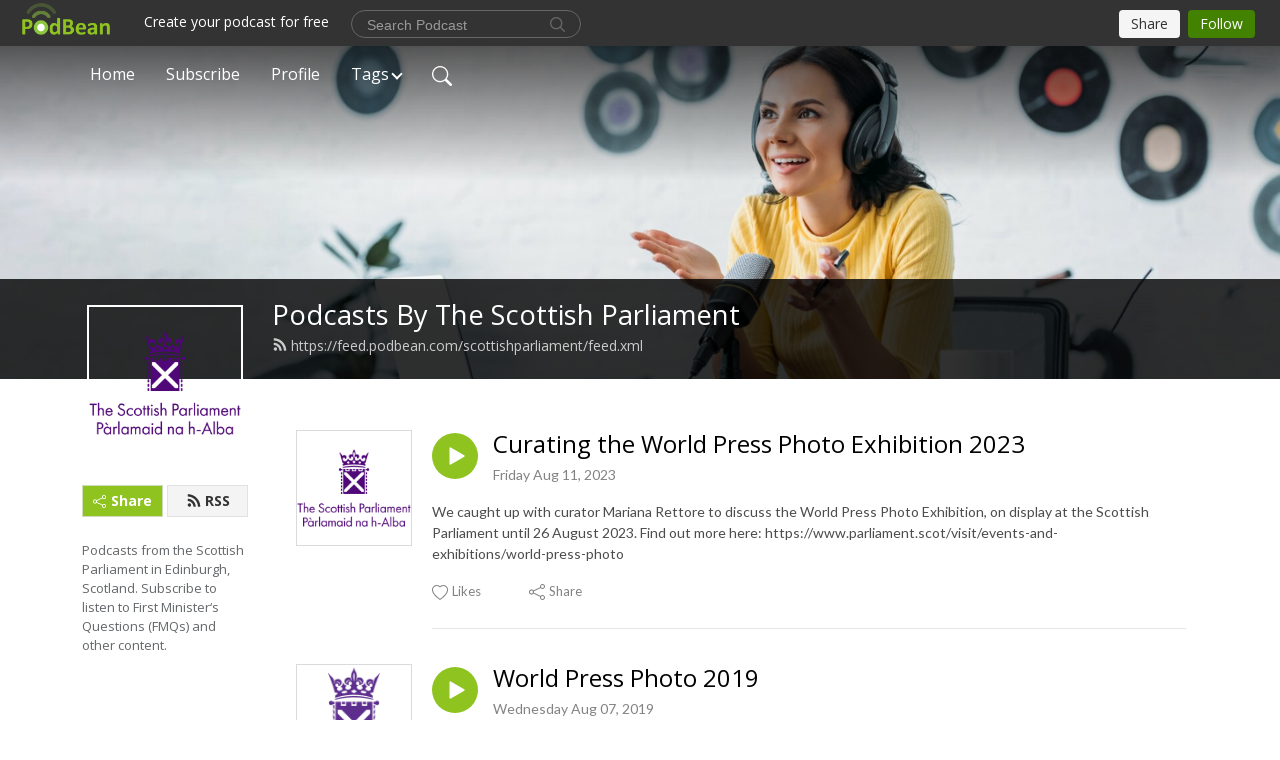

--- FILE ---
content_type: text/html; charset=UTF-8
request_url: https://scottishparliament.podbean.com/category/photography/
body_size: 10446
content:
<!DOCTYPE html>
<html  data-head-attrs=""  lang="en">
<head>
  <meta charset="UTF-8">
  <meta name="viewport" content="width=device-width, initial-scale=1.0">
  <meta name="mobile-web-app-capable" content="yes">
  <meta name="apple-mobile-web-app-status-bar-style" content="black">
  <meta name="theme-color" content="#ffffff">
  <link rel="stylesheet" href="https://cdnjs.cloudflare.com/ajax/libs/twitter-bootstrap/5.0.1/css/bootstrap.min.css" integrity="sha512-Ez0cGzNzHR1tYAv56860NLspgUGuQw16GiOOp/I2LuTmpSK9xDXlgJz3XN4cnpXWDmkNBKXR/VDMTCnAaEooxA==" crossorigin="anonymous" referrerpolicy="no-referrer" />
  <link rel="preconnect" href="https://fonts.googleapis.com">
  <link rel="preconnect" href="https://fonts.gstatic.com" crossorigin>
  <script type="module" crossorigin src="https://pbcdn1.podbean.com/fs1/user-site-dist/assets/index.1ad62341.js"></script>
    <link rel="modulepreload" href="https://pbcdn1.podbean.com/fs1/user-site-dist/assets/vendor.7a484e8a.js">
    <link rel="stylesheet" href="https://pbcdn1.podbean.com/fs1/user-site-dist/assets/index.d710f70e.css">
  <link rel="manifest" href="/user-site/manifest.webmanifest" crossorigin="use-credentials"><title>Photography | Podcasts By The Scottish Parliament</title><link rel="icon" href="https://www.podbean.com/images/favicon.ico"><link rel="apple-touch-icon" href="https://www.podbean.com/images/favicon.ico"><meta name="description" content="Podcasts from the Scottish Parliament in Edinburgh, Scotland. Subscribe to listen to First Minister‘s Questions (FMQs) and other content."><meta property="og:title" content="Photography | Podcasts By The Scottish Parliament"><meta property="og:url" content="https://scottishparliament.podbean.com/category/photography/"><meta property="og:image" content="https://d2bwo9zemjwxh5.cloudfront.net/image-logo/2218930/IMG_0292_copy_66zqz_1200x628.jpg?s=1abe78c481c132e314dbab0801f97476&amp;e=png"><meta property="og:description" content="Podcasts from the Scottish Parliament in Edinburgh, Scotland. Subscribe to listen to First Minister‘s Questions (FMQs) and other content."><meta property="og:type" content="article"><meta name="twitter:card" content="summary"><meta name="twitter:site" content="@podbeancom"><meta name="twitter:url" content="https://scottishparliament.podbean.com/category/photography/"><meta name="twitter:title" content="Photography | Podcasts By The Scottish Parliament"><meta name="twitter:description" content="Podcasts from the Scottish Parliament in Edinburgh, Scotland. Subscribe to listen to First Minister‘s Questions (FMQs) and other content."><meta name="twitter:image" content="https://d2bwo9zemjwxh5.cloudfront.net/image-logo/2218930/IMG_0292_copy_66zqz_1200x628.jpg?s=1abe78c481c132e314dbab0801f97476&amp;e=png"><meta http-equiv="Content-Type" content="text/html; charset=UTF-8"><meta http-equiv="Content-Language" content="en-us"><meta name="generator" content="Podbean 3.2"><meta name="viewport" content="width=device-width, user-scalable=no, initial-scale=1.0, minimum-scale=1.0, maximum-scale=1.0"><meta name="author" content="PodBean Development"><meta name="Copyright" content="PodBean"><meta name="HandheldFriendly" content="True"><meta name="MobileOptimized" content="MobileOptimized"><meta name="robots" content="all"><meta name="twitter:app:id:googleplay" content="com.podbean.app.podcast"><meta name="twitter:app:id:ipad" content="973361050"><meta name="twitter:app:id:iphone" content="973361050"><meta name="twitter:app:name:googleplay" content="Podbean"><meta name="twitter:app:name:ipad" content="Podbean"><meta name="twitter:app:name:iphone" content="Podbean"><script type="application/ld+json">[{"@context":"https://schema.org/","@type":"PodcastSeries","image":"https://pbcdn1.podbean.com/imglogo/image-logo/2218930/IMG_0292_copy_66zqz.png","url":"https://scottishparliament.podbean.com","name":"Podcasts By The Scottish Parliament","description":"Podcasts from the Scottish Parliament in Edinburgh, Scotland. Subscribe to listen to First Minister‘s Questions (FMQs) and other content.","webFeed":"https://feed.podbean.com/scottishparliament/feed.xml"},{"@context":"https://schema.org/","@type":"PodcastEpisode","url":"/e/curating-the-world-press-photo-exhibition-2023/","name":"Curating the World Press Photo Exhibition 2023","datePublished":"2023-08-11","description":"We caught up with curator Mariana Rettore to discuss the World Press Photo Exhibition, on display at the Scottish Parliament until 26 August 2023. Find out more here: https://www.parliament.scot/visit/events-and-exhibitions/world-press-photo","associatedMedia":{"@type":"MediaObject","contentUrl":"https://mcdn.podbean.com/mf/web/ma8gjp/WPP23_final_v28vdax.mp3"},"partOfSeries":{"@type":"PodcastSeries","name":"Podcasts By The Scottish Parliament","url":"https://scottishparliament.podbean.com"}},{"@context":"https://schema.org/","@type":"PodcastEpisode","url":"/e/world-press-photo-2019/","name":"World Press Photo 2019","datePublished":"2019-08-07","description":"The World Press Photo exhibition has returned to the Scottish Parliament, and we're speaking with the curator of the exhibition and one of this year's winning photojournalists.\nYi Wen Hsia is an Exhibitions Manager and Curator at World Press Photo. She has been working at World Press Photo since 2016, and Olivia Harris is a British documentary photographer and filmmaker, based in London.\nYou can find out more about the exhibition at http://bit.ly/2yqCNyK\nWe’ll be hosting the exhibition between in Parliament from 31st July to Saturday 24th August 2019 (closed on Sundays) from 10am – 5pm, and entry is free.","associatedMedia":{"@type":"MediaObject","contentUrl":"https://mcdn.podbean.com/mf/web/q67xun/2019-07-31_WPP_Podcast.mp3"},"partOfSeries":{"@type":"PodcastSeries","name":"Podcasts By The Scottish Parliament","url":"https://scottishparliament.podbean.com"}},{"@context":"https://schema.org/","@type":"PodcastEpisode","url":"/e/an-interview-with-carla-vlaun-world-press-photo-exhibition-curator/","name":"An interview with Carla Vlaun, World Press Photo Exhibition Curator","datePublished":"2018-08-01","description":"Once again the Scottish Parliament is hosting the World Press Photo Exhibition, and this year it's the only location in the UK where you'll be able to see it.\nWe spoke with Exhibition Manager and Curator, Carla Vlaun, to find out about World Press Photo, what it's like to curate such a prestigious exhibition, and some of the most notable photographs from 2018's show. \nAs with all guest interviewees, their views are their own, and not those of the Scottish Parliament.","associatedMedia":{"@type":"MediaObject","contentUrl":"https://mcdn.podbean.com/mf/web/zf9vvu/2018-08-01_WPP_Carla_Vlaun_Curator.mp3"},"partOfSeries":{"@type":"PodcastSeries","name":"Podcasts By The Scottish Parliament","url":"https://scottishparliament.podbean.com"}},{"@context":"https://schema.org/","@type":"PodcastEpisode","url":"/e/an-interview-with-harry-benson/","name":"An Interview with Harry Benson","datePublished":"2018-06-22","description":"Presiding Officer of the Scottish Parliament, Ken Macintosh MSP, sits down with renowned photographer, Harry Benson, to talk about his early life, his extraordinary career in the USA, and a brand new exhibition in his hometown - Glasgow. ","associatedMedia":{"@type":"MediaObject","contentUrl":"https://mcdn.podbean.com/mf/web/6maj6h/PO_and_Harry_Benson_FINAL_Edit.mp3"},"partOfSeries":{"@type":"PodcastSeries","name":"Podcasts By The Scottish Parliament","url":"https://scottishparliament.podbean.com"}}]</script><link type="application/rss+xml" rel="alternate" href="https://feed.podbean.com/scottishparliament/feed.xml" title="Podcasts By The Scottish Parliament"><link rel="canonical" href="https://scottishparliament.podbean.com/category/photography/"><meta name="head:count" content="32"><link rel="modulepreload" crossorigin href="https://pbcdn1.podbean.com/fs1/user-site-dist/assets/list.610b6531.js"><link rel="stylesheet" href="https://pbcdn1.podbean.com/fs1/user-site-dist/assets/list.8ea2873e.css"><link rel="modulepreload" crossorigin href="https://pbcdn1.podbean.com/fs1/user-site-dist/assets/HomeHeader.500f78d5.js"><link rel="stylesheet" href="https://pbcdn1.podbean.com/fs1/user-site-dist/assets/HomeHeader.f51f4f51.css"><link rel="modulepreload" crossorigin href="https://pbcdn1.podbean.com/fs1/user-site-dist/assets/HeadEpisode.60975439.js"><link rel="stylesheet" href="https://pbcdn1.podbean.com/fs1/user-site-dist/assets/HeadEpisode.72529506.css">
</head>
<body  data-head-attrs="" >
  <div id="app" data-server-rendered="true"><div class="main-page main-style-light" style="--font:Open Sans,Helvetica,Arial,Verdana,sans-serif;--secondaryFont:Lato,Helvetica,Arial,Verdana,sans-serif;--playerColor:#8fc31f;--playerColorRGB:143,195,31;--homeHeaderTextColor:#ffffff;"><!----><div class="cc-theme  theme-frontrow3 d-flex flex-column h-100 navigation-transparent list-page list-page-category" category="photography"><!--[--><div class="cc-navigation1 navigation" style="--navigationFontColor:#FFFFFF;--navigationBackgroundColor:#000000;"><nav class="navbar navbar-expand-lg"><div class="container justify-content-center"><div style="" class="nav-item search-icon list-unstyled"><button class="btn bg-transparent d-black d-lg-none border-0 nav-link text-dark px-2" type="button" title="Search"><svg xmlns="http://www.w3.org/2000/svg" width="20" height="20" fill="currentColor" class="bi bi-search" viewbox="0 0 16 16"><path d="M11.742 10.344a6.5 6.5 0 1 0-1.397 1.398h-.001c.03.04.062.078.098.115l3.85 3.85a1 1 0 0 0 1.415-1.414l-3.85-3.85a1.007 1.007 0 0 0-.115-.1zM12 6.5a5.5 5.5 0 1 1-11 0 5.5 5.5 0 0 1 11 0z"></path></svg></button></div><div class="h-search" style="display:none;"><input class="form-control shadow-sm rounded-pill border-0" title="Search" value="" type="text" placeholder="Search"><button type="button" class="btn bg-transparent border-0">Cancel</button></div><button class="navbar-toggler px-2" type="button" title="Navbar toggle" data-bs-toggle="collapse" data-bs-target="#navbarNav" aria-controls="navbarNav" aria-expanded="false" aria-label="Toggle navigation"><svg xmlns="http://www.w3.org/2000/svg" width="28" height="28" fill="currentColor" class="bi bi-list" viewbox="0 0 16 16"><path fill-rule="evenodd" d="M2.5 12a.5.5 0 0 1 .5-.5h10a.5.5 0 0 1 0 1H3a.5.5 0 0 1-.5-.5zm0-4a.5.5 0 0 1 .5-.5h10a.5.5 0 0 1 0 1H3a.5.5 0 0 1-.5-.5zm0-4a.5.5 0 0 1 .5-.5h10a.5.5 0 0 1 0 1H3a.5.5 0 0 1-.5-.5z"></path></svg></button><div class="collapse navbar-collapse" id="navbarNav"><ul class="navbar-nav" style=""><!--[--><li class="nav-item"><!--[--><a href="/" class="active nav-link"><!--[-->Home<!--]--></a><!--]--></li><li class="nav-item"><!--[--><a target="_blank" rel="noopener noreferrer" class="nav-link" active-class="active" href="https://www.podbean.com/site/podcatcher/index/blog/V1Ve5ToGuL2"><!--[-->Subscribe<!--]--></a><!--]--></li><li class="nav-item"><!--[--><a target="_blank" rel="noopener noreferrer" class="nav-link" active-class="active" href="https://www.podbean.com/user-o3mDgU0purw"><!--[-->Profile<!--]--></a><!--]--></li><li class="dropdown nav-item"><!--[--><a target="_blank" rel="noopener noreferrer" class="nav-link dropdown-toggle" data-bs-toggle="dropdown" active-class="active" role="button" aria-expanded="false" href="javascript:void();"><!--[-->Tags<!--]--></a><ul class="dropdown-menu"><!--[--><a href="/category/brexit" class="dropdown-item"><!--[-->Brexit<!--]--></a><a href="/category/broadcasting" class="dropdown-item"><!--[-->Broadcasting<!--]--></a><a href="/category/climate-change" class="dropdown-item"><!--[-->Climate Change<!--]--></a><a href="/category/drug-related-issues" class="dropdown-item"><!--[-->Drug-related issues<!--]--></a><a href="/category/economy" class="dropdown-item"><!--[-->Economy<!--]--></a><a href="/category/emergency-legislation" class="dropdown-item"><!--[-->Emergency legislation<!--]--></a><a href="/category/energy" class="dropdown-item"><!--[-->Energy<!--]--></a><a href="/category/environment" class="dropdown-item"><!--[-->Environment<!--]--></a><a href="/category/equality" class="dropdown-item"><!--[-->Equality<!--]--></a><a href="/category/eu" class="dropdown-item"><!--[-->EU<!--]--></a><a href="/category/exhibition" class="dropdown-item"><!--[-->Exhibition<!--]--></a><a href="/category/festival-of-politics" class="dropdown-item"><!--[-->Festival of Politics<!--]--></a><a href="/category/finance" class="dropdown-item"><!--[-->Finance<!--]--></a><a href="/category/first-ministers-questions" class="dropdown-item"><!--[-->First Minister&#39;s Questions<!--]--></a><a href="/category/fmqs" class="dropdown-item"><!--[-->FMQs<!--]--></a><a href="/category/gaelic" class="dropdown-item"><!--[-->Gaelic<!--]--></a><a href="/category/gender" class="dropdown-item"><!--[-->Gender<!--]--></a><a href="/category/health" class="dropdown-item"><!--[-->Health<!--]--></a><a href="/category/homelessness" class="dropdown-item"><!--[-->Homelessness<!--]--></a><a href="/category/human-rights" class="dropdown-item"><!--[-->Human Rights<!--]--></a><a href="/category/inequality" class="dropdown-item"><!--[-->Inequality<!--]--></a><a href="/category/interview" class="dropdown-item"><!--[-->Interview<!--]--></a><a href="/category/john-p-mackintosh-debate" class="dropdown-item"><!--[-->John P. Mackintosh Debate<!--]--></a><a href="/category/lgbt" class="dropdown-item"><!--[-->LGBT<!--]--></a><a href="/category/participation" class="dropdown-item"><!--[-->Participation<!--]--></a><a aria-current="page" href="/category/photography" class="active router-link-exact-active dropdown-item"><!--[-->Photography<!--]--></a><a href="/category/public-petitions" class="dropdown-item"><!--[-->Public Petitions<!--]--></a><a href="/category/rural-economy" class="dropdown-item"><!--[-->Rural Economy<!--]--></a><a href="/category/scotlands-futures-forum" class="dropdown-item"><!--[-->Scotland&#39;s Futures Forum<!--]--></a><a href="/category/scotparl20" class="dropdown-item"><!--[-->ScotParl20<!--]--></a><a href="/category/sport" class="dropdown-item"><!--[-->Sport<!--]--></a><a href="/category/trade" class="dropdown-item"><!--[-->Trade<!--]--></a><a href="/category/world-press-photo" class="dropdown-item"><!--[-->World Press Photo<!--]--></a><a href="/category/young-people" class="dropdown-item"><!--[-->Young people<!--]--></a><!--]--></ul><!--]--></li><!--]--><!--[--><li style="" class="nav-item search-icon"><button class="btn bg-transparent border-0 nav-link" type="button" title="Search"><svg xmlns="http://www.w3.org/2000/svg" width="20" height="20" fill="currentColor" class="bi bi-search" viewbox="0 0 16 16"><path d="M11.742 10.344a6.5 6.5 0 1 0-1.397 1.398h-.001c.03.04.062.078.098.115l3.85 3.85a1 1 0 0 0 1.415-1.414l-3.85-3.85a1.007 1.007 0 0 0-.115-.1zM12 6.5a5.5 5.5 0 1 1-11 0 5.5 5.5 0 0 1 11 0z"></path></svg></button></li><!--]--></ul></div></div></nav></div><!----><!--]--><div class="common-content flex-shrink-0 home-page"><!--[--><!----><div class="cc-top-content home-header-bg"><div class="cover-panel"><div class="img"><img src="https://pbcdn1.podbean.com/fs1/user-site-dist/assets/frontrow3-banner-lignht.jpg" alt="Podcasts By The Scottish Parliament"></div></div><div class="navbar-bg-mask"></div><div class="podcast-title-bg"><div class="container"><div class="row"><div class="col-12 col-lg-3 col-xl-2 d-none d-lg-block"> </div><div class="col-12 col-lg-9 col-xl-10"><div class="podcast-feed"><h1 class="text-break mb-md-1"><a href="/" class="router-link-active"><!--[-->Podcasts By The Scottish Parliament<!--]--></a></h1><p class="feed-link mb-2"><a class="text-decoration-none" href="https://feed.podbean.com/scottishparliament/feed.xml"><svg t="1625731275538" class="icon icon-rss" fill="currentColor" viewbox="0 0 1024 1024" version="1.1" xmlns="http://www.w3.org/2000/svg" p-id="11610" width="16" height="16"><path d="M329.143 768q0 45.714-32 77.714t-77.714 32-77.715-32-32-77.714 32-77.714 77.715-32 77.714 32 32 77.714z m292.571 70.286q1.143 16-9.714 27.428-10.286 12-26.857 12H508q-14.286 0-24.571-9.428T472 844.57q-12.571-130.857-105.429-223.714T142.857 515.43q-14.286-1.143-23.714-11.429t-9.429-24.571v-77.143q0-16.572 12-26.857 9.715-9.715 24.572-9.715h2.857q91.428 7.429 174.857 46T472 515.43q65.143 64.571 103.714 148t46 174.857z m292.572 1.143q1.143 15.428-10.286 26.857-10.286 11.428-26.286 11.428H796q-14.857 0-25.429-10T759.43 843.43Q752.57 720.57 701.714 610T569.43 418t-192-132.286T144 227.43q-14.286-0.572-24.286-11.143t-10-24.857v-81.715q0-16 11.429-26.285 10.286-10.286 25.143-10.286H148q149.714 7.428 286.571 68.571t243.143 168q106.857 106.286 168 243.143t68.572 286.572z" p-id="11611"></path></svg> https://feed.podbean.com/scottishparliament/feed.xml</a></p></div></div></div></div></div></div><!--]--><div class="container list-content"><div class="row"><div class="col-12 col-lg-3 col-xl-2"><div class="left-side-panel"><div class="side-panel-content"><div class="text-center"><img class="podcast-logo" src="https://pbcdn1.podbean.com/imglogo/image-logo/2218930/IMG_0292_copy_66zqz.png" alt="Podcasts By The Scottish Parliament"></div><!----><div class="row gx-1 share-rss justify-content-between pt-4"><div class="col"><a class="btn btn-share fs-14 fw-bolder text-white" href="javascript:void(0);"><svg xmlns="http://www.w3.org/2000/svg" width="16" height="16" fill="currentColor" class="bi bi-share" viewbox="0 0 16 16"><path d="M13.5 1a1.5 1.5 0 1 0 0 3 1.5 1.5 0 0 0 0-3zM11 2.5a2.5 2.5 0 1 1 .603 1.628l-6.718 3.12a2.499 2.499 0 0 1 0 1.504l6.718 3.12a2.5 2.5 0 1 1-.488.876l-6.718-3.12a2.5 2.5 0 1 1 0-3.256l6.718-3.12A2.5 2.5 0 0 1 11 2.5zm-8.5 4a1.5 1.5 0 1 0 0 3 1.5 1.5 0 0 0 0-3zm11 5.5a1.5 1.5 0 1 0 0 3 1.5 1.5 0 0 0 0-3z"></path></svg> Share</a></div><div class="col"><a class="btn btn-rss fs-14 fw-bolder" href="https://www.podbean.com/site/podcatcher/index/blog/V1Ve5ToGuL2"><svg t="1625731275538" class="icon icon-rss" fill="currentColor" viewbox="0 0 1024 1024" version="1.1" xmlns="http://www.w3.org/2000/svg" p-id="11610" width="16" height="16"><path d="M329.143 768q0 45.714-32 77.714t-77.714 32-77.715-32-32-77.714 32-77.714 77.715-32 77.714 32 32 77.714z m292.571 70.286q1.143 16-9.714 27.428-10.286 12-26.857 12H508q-14.286 0-24.571-9.428T472 844.57q-12.571-130.857-105.429-223.714T142.857 515.43q-14.286-1.143-23.714-11.429t-9.429-24.571v-77.143q0-16.572 12-26.857 9.715-9.715 24.572-9.715h2.857q91.428 7.429 174.857 46T472 515.43q65.143 64.571 103.714 148t46 174.857z m292.572 1.143q1.143 15.428-10.286 26.857-10.286 11.428-26.286 11.428H796q-14.857 0-25.429-10T759.43 843.43Q752.57 720.57 701.714 610T569.43 418t-192-132.286T144 227.43q-14.286-0.572-24.286-11.143t-10-24.857v-81.715q0-16 11.429-26.285 10.286-10.286 25.143-10.286H148q149.714 7.428 286.571 68.571t243.143 168q106.857 106.286 168 243.143t68.572 286.572z" p-id="11611"></path></svg> RSS</a></div></div><p class="podcast-description fs-13 pt-4 pb-lg-5" style="">Podcasts from the Scottish Parliament in Edinburgh, Scotland. Subscribe to listen to First Minister‘s Questions (FMQs) and other content.</p></div></div></div><div class="col-12 col-lg-9 col-xl-10"><!----><!--[--><!----><div><div class="container list-container"><!--[--><h2 class="text-center cc-episode-title">Episodes</h2><!--]--><div class="episode-list-type-list row row-cols-1 row-cols-md-4 pt-4 g-4 mt-0 episode-content cc-episode-list"><!--[--><div class="col6 mt-0 card bg-transparent border-0 d-md-flex list"><div class="episode-logo position-relative" href="javascript:void(0)"><div class="e-logo"><img class="object-fit-cover" width="300" height="300" alt="Curating the World Press Photo Exhibition 2023" src="https://pbcdn1.podbean.com/imglogo/image-logo/2218930/IMG_0292_copy_66zqz_300x300.png" loading="lazy"></div><p class="e-l-date"><!----><span class="episode-date">Friday Aug 11, 2023</span></p><div class="hover-bg"></div><div class="play-bg position-absolute d-flex align-items-center justify-content-center"><button type="button" class="btn btn-link play-button" title="Play Curating the World Press Photo Exhibition 2023"><span class="play-button-bg"><svg t="1622017593702" class="icon icon-play" fill="currentColor" viewbox="0 0 1024 1024" version="1.1" xmlns="http://www.w3.org/2000/svg" p-id="12170" width="30" height="30"><path d="M844.704269 475.730473L222.284513 116.380385a43.342807 43.342807 0 0 0-65.025048 37.548353v718.692951a43.335582 43.335582 0 0 0 65.025048 37.541128l622.412531-359.342864a43.357257 43.357257 0 0 0 0.007225-75.08948z" fill="" p-id="12171"></path></svg></span></button></div></div><div class="card-body position-relative"><div class="card-body-button-title"><button type="button" class="btn btn-link play-button e-r-play-button" title="Play Curating the World Press Photo Exhibition 2023"><span class="play-button-bg"><svg t="1622017593702" class="icon icon-play" fill="currentColor" viewbox="0 0 1024 1024" version="1.1" xmlns="http://www.w3.org/2000/svg" p-id="12170" width="30" height="30"><path d="M844.704269 475.730473L222.284513 116.380385a43.342807 43.342807 0 0 0-65.025048 37.548353v718.692951a43.335582 43.335582 0 0 0 65.025048 37.541128l622.412531-359.342864a43.357257 43.357257 0 0 0 0.007225-75.08948z" fill="" p-id="12171"></path></svg></span></button><div class="right-title-date"><h2 class="card-title e-title text-truncate"><a href="/e/curating-the-world-press-photo-exhibition-2023/" class="text-decoration-none text-truncate"><!--[-->Curating the World Press Photo Exhibition 2023<!--]--></a></h2><p class="r-t-date text-gray"><!----><span class="episode-date">Friday Aug 11, 2023</span></p></div></div><p class="e-date text-gray"><!----><span class="episode-date">Friday Aug 11, 2023</span></p><!--[--><div class="episode-description"><p class="e-description text-two-line card-text"><p>We caught up with curator Mariana Rettore to discuss the World Press Photo Exhibition, on display at the Scottish Parliament until 26 August 2023. Find out more here: https://www.parliament.scot/visit/events-and-exhibitions/world-press-photo</p></p><!----></div><div class="read-more"><a href="/e/curating-the-world-press-photo-exhibition-2023/" class="text-decoration-none text-truncate"><!--[--> Read more <svg xmlns="http://www.w3.org/2000/svg" width="16" height="16" fill="currentColor" class="bi bi-arrow-right" viewbox="0 0 16 16"><path fill-rule="evenodd" d="M1 8a.5.5 0 0 1 .5-.5h11.793l-3.147-3.146a.5.5 0 0 1 .708-.708l4 4a.5.5 0 0 1 0 .708l-4 4a.5.5 0 0 1-.708-.708L13.293 8.5H1.5A.5.5 0 0 1 1 8z"></path></svg><!--]--></a></div><!--]--><div class="cc-post-toolbar"><ul class="list-unstyled d-flex mb-0 row gx-5 p-0"><li class="col-auto"><button class="border-0 p-0 bg-transparent row gx-1 align-items-center" title="Likes"><svg xmlns="http://www.w3.org/2000/svg" width="16" height="16" fill="currentColor" class="bi bi-heart col-auto icon-like" viewbox="0 0 16 16"><path d="m8 2.748-.717-.737C5.6.281 2.514.878 1.4 3.053c-.523 1.023-.641 2.5.314 4.385.92 1.815 2.834 3.989 6.286 6.357 3.452-2.368 5.365-4.542 6.286-6.357.955-1.886.838-3.362.314-4.385C13.486.878 10.4.28 8.717 2.01L8 2.748zM8 15C-7.333 4.868 3.279-3.04 7.824 1.143c.06.055.119.112.176.171a3.12 3.12 0 0 1 .176-.17C12.72-3.042 23.333 4.867 8 15z"></path></svg><span class="text-gray col-auto item-name">Likes</span><!----></button></li><!----><li class="col-auto"><button class="border-0 p-0 bg-transparent row gx-1 align-items-center" title="Share" data-bs-toggle="modal" data-bs-target="#shareModal"><svg xmlns="http://www.w3.org/2000/svg" width="16" height="16" fill="currentColor" class="bi bi-share col-auto" viewbox="0 0 16 16"><path d="M13.5 1a1.5 1.5 0 1 0 0 3 1.5 1.5 0 0 0 0-3zM11 2.5a2.5 2.5 0 1 1 .603 1.628l-6.718 3.12a2.499 2.499 0 0 1 0 1.504l6.718 3.12a2.5 2.5 0 1 1-.488.876l-6.718-3.12a2.5 2.5 0 1 1 0-3.256l6.718-3.12A2.5 2.5 0 0 1 11 2.5zm-8.5 4a1.5 1.5 0 1 0 0 3 1.5 1.5 0 0 0 0-3zm11 5.5a1.5 1.5 0 1 0 0 3 1.5 1.5 0 0 0 0-3z"></path></svg><span class="text-gray item-name col-auto">Share</span></button></li></ul></div></div></div><div class="col6 mt-0 card bg-transparent border-0 d-md-flex list"><div class="episode-logo position-relative" href="javascript:void(0)"><div class="e-logo"><img class="object-fit-cover" width="300" height="300" alt="World Press Photo 2019" src="https://scottishparliament.podbean.com/mf/web/zvf6nk/ScottishParliamenPodcastArt.jpg" loading="lazy"></div><p class="e-l-date"><!----><span class="episode-date">Wednesday Aug 07, 2019</span></p><div class="hover-bg"></div><div class="play-bg position-absolute d-flex align-items-center justify-content-center"><button type="button" class="btn btn-link play-button" title="Play World Press Photo 2019"><span class="play-button-bg"><svg t="1622017593702" class="icon icon-play" fill="currentColor" viewbox="0 0 1024 1024" version="1.1" xmlns="http://www.w3.org/2000/svg" p-id="12170" width="30" height="30"><path d="M844.704269 475.730473L222.284513 116.380385a43.342807 43.342807 0 0 0-65.025048 37.548353v718.692951a43.335582 43.335582 0 0 0 65.025048 37.541128l622.412531-359.342864a43.357257 43.357257 0 0 0 0.007225-75.08948z" fill="" p-id="12171"></path></svg></span></button></div></div><div class="card-body position-relative"><div class="card-body-button-title"><button type="button" class="btn btn-link play-button e-r-play-button" title="Play World Press Photo 2019"><span class="play-button-bg"><svg t="1622017593702" class="icon icon-play" fill="currentColor" viewbox="0 0 1024 1024" version="1.1" xmlns="http://www.w3.org/2000/svg" p-id="12170" width="30" height="30"><path d="M844.704269 475.730473L222.284513 116.380385a43.342807 43.342807 0 0 0-65.025048 37.548353v718.692951a43.335582 43.335582 0 0 0 65.025048 37.541128l622.412531-359.342864a43.357257 43.357257 0 0 0 0.007225-75.08948z" fill="" p-id="12171"></path></svg></span></button><div class="right-title-date"><h2 class="card-title e-title text-truncate"><a href="/e/world-press-photo-2019/" class="text-decoration-none text-truncate"><!--[-->World Press Photo 2019<!--]--></a></h2><p class="r-t-date text-gray"><!----><span class="episode-date">Wednesday Aug 07, 2019</span></p></div></div><p class="e-date text-gray"><!----><span class="episode-date">Wednesday Aug 07, 2019</span></p><!--[--><div class="episode-description"><p class="e-description text-two-line card-text"><p>The World Press Photo exhibition has returned to the Scottish Parliament, and we're speaking with the curator of the exhibition and one of this year's winning photojournalists.</p>
<p>Yi Wen Hsia is an Exhibitions Manager and Curator at World Press Photo. She has been working at World Press Photo since 2016, and Olivia Harris is a British documentary photographer and filmmaker, based in London.</p>
<p>You can find out more about the exhibition at <a href="http://bit.ly/2yqCNyK">http://bit.ly/2yqCNyK</a></p>
<p>We’ll be hosting the exhibition between in Parliament from 31st July to Saturday 24th August 2019 (closed on Sundays) from 10am – 5pm, and entry is free.</p></p><!----></div><div class="read-more"><a href="/e/world-press-photo-2019/" class="text-decoration-none text-truncate"><!--[--> Read more <svg xmlns="http://www.w3.org/2000/svg" width="16" height="16" fill="currentColor" class="bi bi-arrow-right" viewbox="0 0 16 16"><path fill-rule="evenodd" d="M1 8a.5.5 0 0 1 .5-.5h11.793l-3.147-3.146a.5.5 0 0 1 .708-.708l4 4a.5.5 0 0 1 0 .708l-4 4a.5.5 0 0 1-.708-.708L13.293 8.5H1.5A.5.5 0 0 1 1 8z"></path></svg><!--]--></a></div><!--]--><div class="cc-post-toolbar"><ul class="list-unstyled d-flex mb-0 row gx-5 p-0"><li class="col-auto"><button class="border-0 p-0 bg-transparent row gx-1 align-items-center" title="Likes"><svg xmlns="http://www.w3.org/2000/svg" width="16" height="16" fill="currentColor" class="bi bi-heart col-auto icon-like" viewbox="0 0 16 16"><path d="m8 2.748-.717-.737C5.6.281 2.514.878 1.4 3.053c-.523 1.023-.641 2.5.314 4.385.92 1.815 2.834 3.989 6.286 6.357 3.452-2.368 5.365-4.542 6.286-6.357.955-1.886.838-3.362.314-4.385C13.486.878 10.4.28 8.717 2.01L8 2.748zM8 15C-7.333 4.868 3.279-3.04 7.824 1.143c.06.055.119.112.176.171a3.12 3.12 0 0 1 .176-.17C12.72-3.042 23.333 4.867 8 15z"></path></svg><span class="text-gray col-auto item-name">Likes</span><!----></button></li><!----><li class="col-auto"><button class="border-0 p-0 bg-transparent row gx-1 align-items-center" title="Share" data-bs-toggle="modal" data-bs-target="#shareModal"><svg xmlns="http://www.w3.org/2000/svg" width="16" height="16" fill="currentColor" class="bi bi-share col-auto" viewbox="0 0 16 16"><path d="M13.5 1a1.5 1.5 0 1 0 0 3 1.5 1.5 0 0 0 0-3zM11 2.5a2.5 2.5 0 1 1 .603 1.628l-6.718 3.12a2.499 2.499 0 0 1 0 1.504l6.718 3.12a2.5 2.5 0 1 1-.488.876l-6.718-3.12a2.5 2.5 0 1 1 0-3.256l6.718-3.12A2.5 2.5 0 0 1 11 2.5zm-8.5 4a1.5 1.5 0 1 0 0 3 1.5 1.5 0 0 0 0-3zm11 5.5a1.5 1.5 0 1 0 0 3 1.5 1.5 0 0 0 0-3z"></path></svg><span class="text-gray item-name col-auto">Share</span></button></li></ul></div></div></div><div class="col6 mt-0 card bg-transparent border-0 d-md-flex list"><div class="episode-logo position-relative" href="javascript:void(0)"><div class="e-logo"><img class="object-fit-cover" width="300" height="300" alt="An interview with Carla Vlaun, World Press Photo Exhibition Curator" src="https://pbcdn1.podbean.com/imglogo/ep-logo/pbblog2218930/ScottishParliamenPodcastArt.jpg" loading="lazy"></div><p class="e-l-date"><!----><span class="episode-date">Wednesday Aug 01, 2018</span></p><div class="hover-bg"></div><div class="play-bg position-absolute d-flex align-items-center justify-content-center"><button type="button" class="btn btn-link play-button" title="Play An interview with Carla Vlaun, World Press Photo Exhibition Curator"><span class="play-button-bg"><svg t="1622017593702" class="icon icon-play" fill="currentColor" viewbox="0 0 1024 1024" version="1.1" xmlns="http://www.w3.org/2000/svg" p-id="12170" width="30" height="30"><path d="M844.704269 475.730473L222.284513 116.380385a43.342807 43.342807 0 0 0-65.025048 37.548353v718.692951a43.335582 43.335582 0 0 0 65.025048 37.541128l622.412531-359.342864a43.357257 43.357257 0 0 0 0.007225-75.08948z" fill="" p-id="12171"></path></svg></span></button></div></div><div class="card-body position-relative"><div class="card-body-button-title"><button type="button" class="btn btn-link play-button e-r-play-button" title="Play An interview with Carla Vlaun, World Press Photo Exhibition Curator"><span class="play-button-bg"><svg t="1622017593702" class="icon icon-play" fill="currentColor" viewbox="0 0 1024 1024" version="1.1" xmlns="http://www.w3.org/2000/svg" p-id="12170" width="30" height="30"><path d="M844.704269 475.730473L222.284513 116.380385a43.342807 43.342807 0 0 0-65.025048 37.548353v718.692951a43.335582 43.335582 0 0 0 65.025048 37.541128l622.412531-359.342864a43.357257 43.357257 0 0 0 0.007225-75.08948z" fill="" p-id="12171"></path></svg></span></button><div class="right-title-date"><h2 class="card-title e-title text-truncate"><a href="/e/an-interview-with-carla-vlaun-world-press-photo-exhibition-curator/" class="text-decoration-none text-truncate"><!--[-->An interview with Carla Vlaun, World Press Photo Exhibition Curator<!--]--></a></h2><p class="r-t-date text-gray"><!----><span class="episode-date">Wednesday Aug 01, 2018</span></p></div></div><p class="e-date text-gray"><!----><span class="episode-date">Wednesday Aug 01, 2018</span></p><!--[--><div class="episode-description"><p class="e-description text-two-line card-text"><p>Once again the Scottish Parliament is hosting the World Press Photo Exhibition, and this year it's the only location in the UK where you'll be able to see it.</p>
<p>We spoke with Exhibition Manager and Curator, Carla Vlaun, to find out about World Press Photo, what it's like to curate such a prestigious exhibition, and some of the most notable photographs from 2018's show. </p>
<p><em>As with all guest interviewees, their views are their own, and not those of the Scottish Parliament.</em></p></p><!----></div><div class="read-more"><a href="/e/an-interview-with-carla-vlaun-world-press-photo-exhibition-curator/" class="text-decoration-none text-truncate"><!--[--> Read more <svg xmlns="http://www.w3.org/2000/svg" width="16" height="16" fill="currentColor" class="bi bi-arrow-right" viewbox="0 0 16 16"><path fill-rule="evenodd" d="M1 8a.5.5 0 0 1 .5-.5h11.793l-3.147-3.146a.5.5 0 0 1 .708-.708l4 4a.5.5 0 0 1 0 .708l-4 4a.5.5 0 0 1-.708-.708L13.293 8.5H1.5A.5.5 0 0 1 1 8z"></path></svg><!--]--></a></div><!--]--><div class="cc-post-toolbar"><ul class="list-unstyled d-flex mb-0 row gx-5 p-0"><li class="col-auto"><button class="border-0 p-0 bg-transparent row gx-1 align-items-center" title="Likes"><svg xmlns="http://www.w3.org/2000/svg" width="16" height="16" fill="currentColor" class="bi bi-heart col-auto icon-like" viewbox="0 0 16 16"><path d="m8 2.748-.717-.737C5.6.281 2.514.878 1.4 3.053c-.523 1.023-.641 2.5.314 4.385.92 1.815 2.834 3.989 6.286 6.357 3.452-2.368 5.365-4.542 6.286-6.357.955-1.886.838-3.362.314-4.385C13.486.878 10.4.28 8.717 2.01L8 2.748zM8 15C-7.333 4.868 3.279-3.04 7.824 1.143c.06.055.119.112.176.171a3.12 3.12 0 0 1 .176-.17C12.72-3.042 23.333 4.867 8 15z"></path></svg><span class="text-gray col-auto item-name">Likes</span><!----></button></li><!----><li class="col-auto"><button class="border-0 p-0 bg-transparent row gx-1 align-items-center" title="Share" data-bs-toggle="modal" data-bs-target="#shareModal"><svg xmlns="http://www.w3.org/2000/svg" width="16" height="16" fill="currentColor" class="bi bi-share col-auto" viewbox="0 0 16 16"><path d="M13.5 1a1.5 1.5 0 1 0 0 3 1.5 1.5 0 0 0 0-3zM11 2.5a2.5 2.5 0 1 1 .603 1.628l-6.718 3.12a2.499 2.499 0 0 1 0 1.504l6.718 3.12a2.5 2.5 0 1 1-.488.876l-6.718-3.12a2.5 2.5 0 1 1 0-3.256l6.718-3.12A2.5 2.5 0 0 1 11 2.5zm-8.5 4a1.5 1.5 0 1 0 0 3 1.5 1.5 0 0 0 0-3zm11 5.5a1.5 1.5 0 1 0 0 3 1.5 1.5 0 0 0 0-3z"></path></svg><span class="text-gray item-name col-auto">Share</span></button></li></ul></div></div></div><div class="col6 mt-0 card bg-transparent border-0 d-md-flex list"><div class="episode-logo position-relative" href="javascript:void(0)"><div class="e-logo"><img class="object-fit-cover" width="300" height="300" alt="An Interview with Harry Benson" src="https://pbcdn1.podbean.com/imglogo/ep-logo/pbblog2218930/ScottishParliamenPodcastArt.jpg" loading="lazy"></div><p class="e-l-date"><!----><span class="episode-date">Friday Jun 22, 2018</span></p><div class="hover-bg"></div><div class="play-bg position-absolute d-flex align-items-center justify-content-center"><button type="button" class="btn btn-link play-button" title="Play An Interview with Harry Benson"><span class="play-button-bg"><svg t="1622017593702" class="icon icon-play" fill="currentColor" viewbox="0 0 1024 1024" version="1.1" xmlns="http://www.w3.org/2000/svg" p-id="12170" width="30" height="30"><path d="M844.704269 475.730473L222.284513 116.380385a43.342807 43.342807 0 0 0-65.025048 37.548353v718.692951a43.335582 43.335582 0 0 0 65.025048 37.541128l622.412531-359.342864a43.357257 43.357257 0 0 0 0.007225-75.08948z" fill="" p-id="12171"></path></svg></span></button></div></div><div class="card-body position-relative"><div class="card-body-button-title"><button type="button" class="btn btn-link play-button e-r-play-button" title="Play An Interview with Harry Benson"><span class="play-button-bg"><svg t="1622017593702" class="icon icon-play" fill="currentColor" viewbox="0 0 1024 1024" version="1.1" xmlns="http://www.w3.org/2000/svg" p-id="12170" width="30" height="30"><path d="M844.704269 475.730473L222.284513 116.380385a43.342807 43.342807 0 0 0-65.025048 37.548353v718.692951a43.335582 43.335582 0 0 0 65.025048 37.541128l622.412531-359.342864a43.357257 43.357257 0 0 0 0.007225-75.08948z" fill="" p-id="12171"></path></svg></span></button><div class="right-title-date"><h2 class="card-title e-title text-truncate"><a href="/e/an-interview-with-harry-benson/" class="text-decoration-none text-truncate"><!--[-->An Interview with Harry Benson<!--]--></a></h2><p class="r-t-date text-gray"><!----><span class="episode-date">Friday Jun 22, 2018</span></p></div></div><p class="e-date text-gray"><!----><span class="episode-date">Friday Jun 22, 2018</span></p><!--[--><div class="episode-description"><p class="e-description text-two-line card-text"><p>Presiding Officer of the Scottish Parliament, Ken Macintosh MSP, sits down with renowned photographer, Harry Benson, to talk about his early life, his extraordinary career in the USA, and a brand new exhibition in his hometown - Glasgow. </p></p><!----></div><div class="read-more"><a href="/e/an-interview-with-harry-benson/" class="text-decoration-none text-truncate"><!--[--> Read more <svg xmlns="http://www.w3.org/2000/svg" width="16" height="16" fill="currentColor" class="bi bi-arrow-right" viewbox="0 0 16 16"><path fill-rule="evenodd" d="M1 8a.5.5 0 0 1 .5-.5h11.793l-3.147-3.146a.5.5 0 0 1 .708-.708l4 4a.5.5 0 0 1 0 .708l-4 4a.5.5 0 0 1-.708-.708L13.293 8.5H1.5A.5.5 0 0 1 1 8z"></path></svg><!--]--></a></div><!--]--><div class="cc-post-toolbar"><ul class="list-unstyled d-flex mb-0 row gx-5 p-0"><li class="col-auto"><button class="border-0 p-0 bg-transparent row gx-1 align-items-center" title="Likes"><svg xmlns="http://www.w3.org/2000/svg" width="16" height="16" fill="currentColor" class="bi bi-heart col-auto icon-like" viewbox="0 0 16 16"><path d="m8 2.748-.717-.737C5.6.281 2.514.878 1.4 3.053c-.523 1.023-.641 2.5.314 4.385.92 1.815 2.834 3.989 6.286 6.357 3.452-2.368 5.365-4.542 6.286-6.357.955-1.886.838-3.362.314-4.385C13.486.878 10.4.28 8.717 2.01L8 2.748zM8 15C-7.333 4.868 3.279-3.04 7.824 1.143c.06.055.119.112.176.171a3.12 3.12 0 0 1 .176-.17C12.72-3.042 23.333 4.867 8 15z"></path></svg><span class="text-gray col-auto item-name">Likes</span><!----></button></li><!----><li class="col-auto"><button class="border-0 p-0 bg-transparent row gx-1 align-items-center" title="Share" data-bs-toggle="modal" data-bs-target="#shareModal"><svg xmlns="http://www.w3.org/2000/svg" width="16" height="16" fill="currentColor" class="bi bi-share col-auto" viewbox="0 0 16 16"><path d="M13.5 1a1.5 1.5 0 1 0 0 3 1.5 1.5 0 0 0 0-3zM11 2.5a2.5 2.5 0 1 1 .603 1.628l-6.718 3.12a2.499 2.499 0 0 1 0 1.504l6.718 3.12a2.5 2.5 0 1 1-.488.876l-6.718-3.12a2.5 2.5 0 1 1 0-3.256l6.718-3.12A2.5 2.5 0 0 1 11 2.5zm-8.5 4a1.5 1.5 0 1 0 0 3 1.5 1.5 0 0 0 0-3zm11 5.5a1.5 1.5 0 1 0 0 3 1.5 1.5 0 0 0 0-3z"></path></svg><span class="text-gray item-name col-auto">Share</span></button></li></ul></div></div></div><!--]--></div><!----></div></div><!--]--><!----></div></div></div></div><!--[--><footer class="cc-footer1 footer mt-auto" style="--footerFontColor:#ffffff;--footerBackgroundColor:#000000;"><div class="container p-0 d-sm-flex justify-content-sm-between align-items-center flex-row-reverse"><ul class="row gx-4 social-icon-content list-unstyled d-flex justify-content-md-start justify-content-center mb-0"><!----><!----><!----><!----><!----></ul><div class="right-content"><p class="mb-0 pt-2">Copyright 2025 All rights reserved.</p><p class="by">Podcast Powered By <a href="https://www.podbean.com" target="_blank" rel="noopener noreferrer">Podbean</a></p></div></div></footer><div class="after-footer"></div><!----><!--]--></div><!----><!----><!----><div style="display:none;">Version: 20241125</div></div></div>

<script>window.__INITIAL_STATE__="{\"store\":{\"baseInfo\":{\"podcastTitle\":\"Podcasts By The Scottish Parliament\",\"slug\":\"scottishparliament\",\"podcastDescription\":\"Podcasts from the Scottish Parliament in Edinburgh, Scotland. Subscribe to listen to First Minister‘s Questions (FMQs) and other content.\",\"podcastLogo\":\"https:\u002F\u002Fpbcdn1.podbean.com\u002Fimglogo\u002Fimage-logo\u002F2218930\u002FIMG_0292_copy_66zqz.png\",\"podcastShareLogo\":\"https:\u002F\u002Fd2bwo9zemjwxh5.cloudfront.net\u002Fimage-logo\u002F2218930\u002FIMG_0292_copy_66zqz_1200x628.jpg?s=1abe78c481c132e314dbab0801f97476&e=png\",\"podcastUrl\":\"https:\u002F\u002Fscottishparliament.podbean.com\",\"podcastCanSearched\":true,\"feedUrl\":\"https:\u002F\u002Ffeed.podbean.com\u002Fscottishparliament\u002Ffeed.xml\",\"theme\":\"frontrow3\",\"podcastDeepLink\":\"https:\u002F\u002Fwww.podbean.com\u002Fpw\u002Fpbblog-q3mpt-21dbb2?from=usersite\",\"removePodbeanBranding\":\"no\",\"brandingLogo\":null,\"timeZone\":{\"timeZoneId\":30,\"gmtAdjustment\":\"GMT+00:00\",\"useDaylightTime\":1,\"value\":0,\"text\":\"(GMT+00:00) Greenwich Mean Time : Dublin, Edinburgh, Lisbon, London\",\"daylightStartTime\":\"Last Sunday of March +1 Hours\",\"daylightEndTime\":\"Last Sunday Of October +1 Hours\",\"timezone\":\"Europe\u002FLondon\"},\"podcastDownloads\":null,\"totalEpisodes\":417,\"showComments\":true,\"iOSAppDownloadLink\":null,\"customizeCssUrl\":null,\"androidAppDownloadLink\":null,\"showPostShare\":true,\"showLike\":true,\"author\":\"The Scottish Parliament\",\"enableEngagementStats\":true,\"shareEmbedLink\":\"https:\u002F\u002Fadmin5.podbean.com\u002Fembed.html?id=pbblog-q3mpt-21dbb2-playlist\",\"language\":\"en\",\"sensitivitySessionExpireTime\":3600,\"podcastApps\":[{\"name\":\"Podbean App\",\"link\":\"https:\u002F\u002Fwww.podbean.com\u002Fpw\u002Fpbblog-q3mpt-21dbb2?from=usersite\",\"image\":\"https:\u002F\u002Fpbcdn1.podbean.com\u002Ffs1\u002Fsite\u002Fimages\u002Fadmin5\u002Fpodbean-app.png\",\"title\":null}],\"components\":{\"base\":[{\"id\":\"MainStyle\",\"val\":\"light\"},{\"id\":\"Font\",\"val\":\"Open Sans\"},{\"id\":\"SecondaryFont\",\"val\":\"Lato\"},{\"id\":\"PlayerColor\",\"val\":\"#8fc31f\"},{\"id\":\"PlayerStyle\",\"val\":\"player1\"},{\"id\":\"PlayerWave\",\"val\":\"show\"},{\"id\":\"Favicon\",\"val\":\"https:\u002F\u002Fwww.podbean.com\u002Fimages\u002Ffavicon.ico\"},{\"id\":\"CookiesNotice\",\"val\":\"hide\"},{\"id\":\"CookiesNoticeContent\",\"val\":\"\u003Ch2\u003ECookies Notice\u003C\u002Fh2\u003E\u003Cp\u003EThis website uses cookies to improve your experience while you navigate through the website. By using our website you agree to our use of cookies.\u003C\u002Fp\u003E\"},{\"id\":\"EpisodePageCustomizeComponent\",\"val\":\"hide\"}],\"home-header\":[{\"id\":\"HomeHeaderTextColor\",\"val\":\"#ffffff\"},{\"id\":\"BackgroundImage\",\"val\":\"\u002Fassets\u002Ffrontrow3-banner-lignht.jpg\"},{\"id\":\"BackgroundImageForMobile\",\"val\":null}],\"episode-list\":[{\"id\":\"EpisodeListType\",\"val\":\"list\"},{\"id\":\"EpisodesPerPage\",\"val\":10},{\"id\":\"EpisodeStats\",\"val\":\"hide\"}],\"navigation\":[{\"id\":\"NavigationFontColor\",\"val\":\"#FFFFFF\"},{\"id\":\"NavigationBackgroundColor\",\"val\":\"#000000\"},{\"id\":\"NavigationSearch\",\"val\":\"show\"},{\"id\":\"NavigationLinks\",\"val\":[{\"id\":\"Home\",\"type\":\"Link\",\"value\":\"\u002F\",\"text\":\"Home\",\"subitems\":[]},{\"id\":\"Subscribe\",\"type\":\"Link\",\"value\":\"https:\u002F\u002Fwww.podbean.com\u002Fsite\u002Fpodcatcher\u002Findex\u002Fblog\u002FV1Ve5ToGuL2\",\"text\":\"Subscribe\",\"subitems\":[]},{\"id\":\"Profile\",\"type\":\"Link\",\"value\":\"https:\u002F\u002Fwww.podbean.com\u002Fuser-o3mDgU0purw\",\"text\":\"Profile\",\"subitems\":[]},{\"id\":\"86ce29d3-2a43-ff1d-f754-7f0dc05ae483\",\"type\":\"Tags\",\"value\":\"\",\"text\":\"Tags\",\"subitems\":[]}]}],\"footer\":[{\"id\":\"FooterType\",\"val\":\"Footer1\"},{\"id\":\"FooterFontColor\",\"val\":\"#ffffff\"},{\"id\":\"FooterBackgroundColor\",\"val\":\"#000000\"},{\"id\":\"FooterCopyright\",\"val\":\"Copyright 2025 All rights reserved.\"},{\"id\":\"SocialMediaLinks\",\"val\":{\"facebook_username\":\"\",\"twitter_username\":\"\",\"instagram_username\":\"\",\"youtube_username\":\"\",\"linkedin_username\":\"\"}}],\"customize-container1\":[],\"customize-container2\":[]},\"allLinks\":[{\"id\":\"Tags-4376298\",\"type\":\"Link\",\"value\":\"\u002Fcategory\u002Fbrexit\",\"text\":\"Brexit\",\"subitems\":[]},{\"id\":\"Tags-5468544\",\"type\":\"Link\",\"value\":\"\u002Fcategory\u002Fbroadcasting\",\"text\":\"Broadcasting\",\"subitems\":[]},{\"id\":\"Tags-5812179\",\"type\":\"Link\",\"value\":\"\u002Fcategory\u002Fclimate-change\",\"text\":\"Climate Change\",\"subitems\":[]},{\"id\":\"Tags-7712459\",\"type\":\"Link\",\"value\":\"\u002Fcategory\u002Fdrug-related-issues\",\"text\":\"Drug-related issues\",\"subitems\":[]},{\"id\":\"Tags-3660227\",\"type\":\"Link\",\"value\":\"\u002Fcategory\u002Feconomy\",\"text\":\"Economy\",\"subitems\":[]},{\"id\":\"Tags-3400884\",\"type\":\"Link\",\"value\":\"\u002Fcategory\u002Femergency-legislation\",\"text\":\"Emergency legislation\",\"subitems\":[]},{\"id\":\"Tags-3992717\",\"type\":\"Link\",\"value\":\"\u002Fcategory\u002Fenergy\",\"text\":\"Energy\",\"subitems\":[]},{\"id\":\"Tags-3324960\",\"type\":\"Link\",\"value\":\"\u002Fcategory\u002Fenvironment\",\"text\":\"Environment\",\"subitems\":[]},{\"id\":\"Tags-4729006\",\"type\":\"Link\",\"value\":\"\u002Fcategory\u002Fequality\",\"text\":\"Equality\",\"subitems\":[]},{\"id\":\"Tags-4831530\",\"type\":\"Link\",\"value\":\"\u002Fcategory\u002Feu\",\"text\":\"EU\",\"subitems\":[]},{\"id\":\"Tags-4094611\",\"type\":\"Link\",\"value\":\"\u002Fcategory\u002Fexhibition\",\"text\":\"Exhibition\",\"subitems\":[]},{\"id\":\"Tags-3473671\",\"type\":\"Link\",\"value\":\"\u002Fcategory\u002Ffestival-of-politics\",\"text\":\"Festival of Politics\",\"subitems\":[]},{\"id\":\"Tags-3660233\",\"type\":\"Link\",\"value\":\"\u002Fcategory\u002Ffinance\",\"text\":\"Finance\",\"subitems\":[]},{\"id\":\"Tags-2912593\",\"type\":\"Link\",\"value\":\"\u002Fcategory\u002Ffirst-ministers-questions\",\"text\":\"First Minister's Questions\",\"subitems\":[]},{\"id\":\"Tags-2912594\",\"type\":\"Link\",\"value\":\"\u002Fcategory\u002Ffmqs\",\"text\":\"FMQs\",\"subitems\":[]},{\"id\":\"Tags-2900356\",\"type\":\"Link\",\"value\":\"\u002Fcategory\u002Fgaelic\",\"text\":\"Gaelic\",\"subitems\":[]},{\"id\":\"Tags-4729005\",\"type\":\"Link\",\"value\":\"\u002Fcategory\u002Fgender\",\"text\":\"Gender\",\"subitems\":[]},{\"id\":\"Tags-3992754\",\"type\":\"Link\",\"value\":\"\u002Fcategory\u002Fhealth\",\"text\":\"Health\",\"subitems\":[]},{\"id\":\"Tags-8158277\",\"type\":\"Link\",\"value\":\"\u002Fcategory\u002Fhomelessness\",\"text\":\"Homelessness\",\"subitems\":[]},{\"id\":\"Tags-5055755\",\"type\":\"Link\",\"value\":\"\u002Fcategory\u002Fhuman-rights\",\"text\":\"Human Rights\",\"subitems\":[]},{\"id\":\"Tags-4951351\",\"type\":\"Link\",\"value\":\"\u002Fcategory\u002Finequality\",\"text\":\"Inequality\",\"subitems\":[]},{\"id\":\"Tags-3897499\",\"type\":\"Link\",\"value\":\"\u002Fcategory\u002Finterview\",\"text\":\"Interview\",\"subitems\":[]},{\"id\":\"Tags-4499596\",\"type\":\"Link\",\"value\":\"\u002Fcategory\u002Fjohn-p-mackintosh-debate\",\"text\":\"John P. Mackintosh Debate\",\"subitems\":[]},{\"id\":\"Tags-4664571\",\"type\":\"Link\",\"value\":\"\u002Fcategory\u002Flgbt\",\"text\":\"LGBT\",\"subitems\":[]},{\"id\":\"Tags-6579447\",\"type\":\"Link\",\"value\":\"\u002Fcategory\u002Fparticipation\",\"text\":\"Participation\",\"subitems\":[]},{\"id\":\"Tags-3897498\",\"type\":\"Link\",\"value\":\"\u002Fcategory\u002Fphotography\",\"text\":\"Photography\",\"subitems\":[]},{\"id\":\"Tags-4226272\",\"type\":\"Link\",\"value\":\"\u002Fcategory\u002Fpublic-petitions\",\"text\":\"Public Petitions\",\"subitems\":[]},{\"id\":\"Tags-3360348\",\"type\":\"Link\",\"value\":\"\u002Fcategory\u002Frural-economy\",\"text\":\"Rural Economy\",\"subitems\":[]},{\"id\":\"Tags-4564681\",\"type\":\"Link\",\"value\":\"\u002Fcategory\u002Fscotlands-futures-forum\",\"text\":\"Scotland's Futures Forum\",\"subitems\":[]},{\"id\":\"Tags-7712513\",\"type\":\"Link\",\"value\":\"\u002Fcategory\u002Fscotparl20\",\"text\":\"ScotParl20\",\"subitems\":[]},{\"id\":\"Tags-6440309\",\"type\":\"Link\",\"value\":\"\u002Fcategory\u002Fsport\",\"text\":\"Sport\",\"subitems\":[]},{\"id\":\"Tags-4376297\",\"type\":\"Link\",\"value\":\"\u002Fcategory\u002Ftrade\",\"text\":\"Trade\",\"subitems\":[]},{\"id\":\"Tags-4094608\",\"type\":\"Link\",\"value\":\"\u002Fcategory\u002Fworld-press-photo\",\"text\":\"World Press Photo\",\"subitems\":[]},{\"id\":\"Tags-4784937\",\"type\":\"Link\",\"value\":\"\u002Fcategory\u002Fyoung-people\",\"text\":\"Young people\",\"subitems\":[]}],\"mainStylesDefaultSettings\":null,\"defaultCustomizeComponents\":null,\"scripts\":[],\"metas\":null,\"appConfig\":{\"package\":\"com.podbean.app.podcast\",\"app_store_id\":973361050,\"app_name\":\"Podbean\",\"scheme\":\"podbean\"},\"customizeCss\":null,\"canEditCss\":null,\"enableJsCodeInCustomizeContent\":false,\"enabledIframeCodeInCustomizeContent\":true,\"sectionMaxCount\":10,\"enableEditorLink\":true,\"enableEditCookiesNotice\":true,\"siteRedirectToFeed\":false,\"podcatcherRssUrl\":\"https:\u002F\u002Fwww.podbean.com\u002Fsite\u002Fpodcatcher\u002Findex\u002Fblog\u002FV1Ve5ToGuL2\",\"showFeed\":true,\"showTopBar\":true,\"enableWebSiteLike\":true,\"organizationName\":null,\"organizationPageLink\":null},\"backToListUrl\":\"\u002Fcategory\u002Fphotography\u002F\",\"tinymceLoaded\":false,\"listEpisodes\":[{\"id\":\"pb21474053\",\"idTag\":\"2r9vy\",\"title\":\"Curating the World Press Photo Exhibition 2023\",\"logo\":\"https:\u002F\u002Fpbcdn1.podbean.com\u002Fimglogo\u002Fimage-logo\u002F2218930\u002FIMG_0292_copy_66zqz_300x300.png\",\"shareLogo\":\"https:\u002F\u002Fd2bwo9zemjwxh5.cloudfront.net\u002Fimage-logo\u002F2218930\u002FIMG_0292_copy_66zqz_1200x628.jpg?s=1abe78c481c132e314dbab0801f97476&e=png\",\"largeLogo\":\"https:\u002F\u002Fpbcdn1.podbean.com\u002Fimglogo\u002Fimage-logo\u002F2218930\u002FIMG_0292_copy_66zqz.png\",\"previewContent\":\"\u003Cp\u003EWe caught up with curator Mariana Rettore to discuss the World Press Photo Exhibition, on display at the Scottish Parliament until 26 August 2023. Find out more here: https:\u002F\u002Fwww.parliament.scot\u002Fvisit\u002Fevents-and-exhibitions\u002Fworld-press-photo\u003C\u002Fp\u003E\",\"content\":null,\"publishTimestamp\":1691763887,\"duration\":692,\"mediaUrl\":\"https:\u002F\u002Fmcdn.podbean.com\u002Fmf\u002Fweb\u002Fma8gjp\u002FWPP23_final_v28vdax.mp3\",\"mediaType\":\"audio\u002Fmpeg\",\"shareLink\":\"https:\u002F\u002Fadmin5.podbean.com\u002Fembed.html?id=pb-2r9vy-147ab05\",\"likedCount\":null,\"deepLink\":\"https:\u002F\u002Fwww.podbean.com\u002Few\u002Fpb-2r9vy-147ab05\",\"transcriptUrl\":null,\"permalink\":\"\u002Fe\u002Fcurating-the-world-press-photo-exhibition-2023\u002F\",\"downloadLink\":null,\"fallbackResource\":null,\"fallbackResourceMimetype\":null,\"downloadCount\":0,\"status\":\"publish\",\"hasMoreContent\":false,\"chaptersUrl\":null,\"explicit\":false},{\"id\":\"pb12185644\",\"idTag\":\"a3qbd\",\"title\":\"World Press Photo 2019\",\"logo\":\"https:\u002F\u002Fscottishparliament.podbean.com\u002Fmf\u002Fweb\u002Fzvf6nk\u002FScottishParliamenPodcastArt.jpg\",\"shareLogo\":\"https:\u002F\u002Fscottishparliament.podbean.com\u002Fmf\u002Fweb\u002Fzvf6nk\u002FScottishParliamenPodcastArt.jpg\",\"largeLogo\":\"https:\u002F\u002Fscottishparliament.podbean.com\u002Fmf\u002Fweb\u002Fzvf6nk\u002FScottishParliamenPodcastArt.jpg\",\"previewContent\":\"\u003Cp\u003EThe World Press Photo exhibition has returned to the Scottish Parliament, and we're speaking with the curator of the exhibition and one of this year's winning photojournalists.\u003C\u002Fp\u003E\\n\u003Cp\u003EYi Wen Hsia is an Exhibitions Manager and Curator at World Press Photo. She has been working at World Press Photo since 2016, and Olivia Harris is a British documentary photographer and filmmaker, based in London.\u003C\u002Fp\u003E\\n\u003Cp\u003EYou can find out more about the exhibition at \u003Ca href=\\\"http:\u002F\u002Fbit.ly\u002F2yqCNyK\\\"\u003Ehttp:\u002F\u002Fbit.ly\u002F2yqCNyK\u003C\u002Fa\u003E\u003C\u002Fp\u003E\\n\u003Cp\u003EWe’ll be hosting the exhibition between in Parliament from 31st July to Saturday 24th August 2019 (closed on Sundays) from 10am – 5pm, and entry is free.\u003C\u002Fp\u003E\",\"content\":null,\"publishTimestamp\":1565174471,\"duration\":2089,\"mediaUrl\":\"https:\u002F\u002Fmcdn.podbean.com\u002Fmf\u002Fweb\u002Fq67xun\u002F2019-07-31_WPP_Podcast.mp3\",\"mediaType\":\"audio\u002Fmpeg\",\"shareLink\":\"https:\u002F\u002Fadmin5.podbean.com\u002Fembed.html?id=pb-a3qbd-b9f02c\",\"likedCount\":null,\"deepLink\":\"https:\u002F\u002Fwww.podbean.com\u002Few\u002Fpb-a3qbd-b9f02c\",\"transcriptUrl\":null,\"permalink\":\"\u002Fe\u002Fworld-press-photo-2019\u002F\",\"downloadLink\":null,\"fallbackResource\":null,\"fallbackResourceMimetype\":null,\"downloadCount\":0,\"status\":\"publish\",\"hasMoreContent\":false,\"chaptersUrl\":null,\"explicit\":false},{\"id\":\"pb9854284\",\"idTag\":\"xw353\",\"title\":\"An interview with Carla Vlaun, World Press Photo Exhibition Curator\",\"logo\":\"https:\u002F\u002Fpbcdn1.podbean.com\u002Fimglogo\u002Fep-logo\u002Fpbblog2218930\u002FScottishParliamenPodcastArt.jpg\",\"shareLogo\":\"https:\u002F\u002Fd2bwo9zemjwxh5.cloudfront.net\u002Fep-logo\u002Fpbblog2218930\u002FScottishParliamenPodcastArt_1200x628.jpg?s=f6fe3f824867866edff1f0a4ed13f571&e=jpg\",\"largeLogo\":\"https:\u002F\u002Fpbcdn1.podbean.com\u002Fimglogo\u002Fep-logo\u002Fpbblog2218930\u002FScottishParliamenPodcastArt.jpg\",\"previewContent\":\"\u003Cp\u003EOnce again the Scottish Parliament is hosting the World Press Photo Exhibition, and this year it's the only location in the UK where you'll be able to see it.\u003C\u002Fp\u003E\\n\u003Cp\u003EWe spoke with Exhibition Manager and Curator, Carla Vlaun, to find out about World Press Photo, what it's like to curate such a prestigious exhibition, and some of the most notable photographs from 2018's show. \u003C\u002Fp\u003E\\n\u003Cp\u003E\u003Cem\u003EAs with all guest interviewees, their views are their own, and not those of the Scottish Parliament.\u003C\u002Fem\u003E\u003C\u002Fp\u003E\",\"content\":null,\"publishTimestamp\":1533114952,\"duration\":1180,\"mediaUrl\":\"https:\u002F\u002Fmcdn.podbean.com\u002Fmf\u002Fweb\u002Fzf9vvu\u002F2018-08-01_WPP_Carla_Vlaun_Curator.mp3\",\"mediaType\":\"audio\u002Fmpeg\",\"shareLink\":\"https:\u002F\u002Fadmin5.podbean.com\u002Fembed.html?id=pb-xw353-965d4c\",\"likedCount\":null,\"deepLink\":\"https:\u002F\u002Fwww.podbean.com\u002Few\u002Fpb-xw353-965d4c\",\"transcriptUrl\":null,\"permalink\":\"\u002Fe\u002Fan-interview-with-carla-vlaun-world-press-photo-exhibition-curator\u002F\",\"downloadLink\":null,\"fallbackResource\":null,\"fallbackResourceMimetype\":null,\"downloadCount\":0,\"status\":\"publish\",\"hasMoreContent\":false,\"chaptersUrl\":null,\"explicit\":false},{\"id\":\"pb9683795\",\"idTag\":\"4v2b3\",\"title\":\"An Interview with Harry Benson\",\"logo\":\"https:\u002F\u002Fpbcdn1.podbean.com\u002Fimglogo\u002Fep-logo\u002Fpbblog2218930\u002FScottishParliamenPodcastArt.jpg\",\"shareLogo\":\"https:\u002F\u002Fd2bwo9zemjwxh5.cloudfront.net\u002Fep-logo\u002Fpbblog2218930\u002FScottishParliamenPodcastArt_1200x628.jpg?s=f6fe3f824867866edff1f0a4ed13f571&e=jpg\",\"largeLogo\":\"https:\u002F\u002Fpbcdn1.podbean.com\u002Fimglogo\u002Fep-logo\u002Fpbblog2218930\u002FScottishParliamenPodcastArt.jpg\",\"previewContent\":\"\u003Cp\u003EPresiding Officer of the Scottish Parliament, Ken Macintosh MSP, sits down with renowned photographer, Harry Benson, to talk about his early life, his extraordinary career in the USA, and a brand new exhibition in his hometown - Glasgow. \u003C\u002Fp\u003E\",\"content\":null,\"publishTimestamp\":1529664258,\"duration\":1849,\"mediaUrl\":\"https:\u002F\u002Fmcdn.podbean.com\u002Fmf\u002Fweb\u002F6maj6h\u002FPO_and_Harry_Benson_FINAL_Edit.mp3\",\"mediaType\":\"audio\u002Fmpeg\",\"shareLink\":\"https:\u002F\u002Fadmin5.podbean.com\u002Fembed.html?id=pb-4v2b3-93c353\",\"likedCount\":null,\"deepLink\":\"https:\u002F\u002Fwww.podbean.com\u002Few\u002Fpb-4v2b3-93c353\",\"transcriptUrl\":null,\"permalink\":\"\u002Fe\u002Fan-interview-with-harry-benson\u002F\",\"downloadLink\":null,\"fallbackResource\":null,\"fallbackResourceMimetype\":null,\"downloadCount\":0,\"status\":\"publish\",\"hasMoreContent\":false,\"chaptersUrl\":null,\"explicit\":false}],\"userLikedEpisodes\":[],\"userLikeCheckedEpisodes\":[],\"topBarIframeLoaded\":false,\"listTotalCount\":4,\"listTotalPage\":1,\"listPage\":1,\"listType\":\"category\",\"listValue\":\"photography\",\"listName\":\"Photography\",\"pageLoading\":false,\"apiBaseUrl\":\"https:\u002F\u002Fscottishparliament.podbean.com\",\"apiV2BaseUrl\":\"\",\"apiCommonParams\":{\"t\":\"697579f5\",\"clientSignature\":\"9a4a3387e68e267ed746130f446b9eb3\",\"u\":null,\"customizing\":null},\"apiCommonHeaders\":{},\"comments\":[],\"commentsTotalCount\":null,\"commentsTotalPage\":null,\"commentsPage\":null,\"commentEpisodeId\":null,\"episode\":null,\"episodeShareLink\":null,\"deepLink\":null,\"playlist\":{\"episodes\":[],\"current\":0,\"start\":0,\"stop\":0,\"playing\":true,\"playerLoading\":true,\"playbackRate\":1,\"playbackRateIndex\":1,\"volume\":1},\"toasts\":[],\"confirm\":null,\"customizeEditorFormZIndex\":999,\"lastRequestTime\":null,\"validateChangesOnBeforeunload\":true,\"windowWidth\":1000,\"VITE_FS1_CDN_URL_PREFIX\":\"https:\u002F\u002Fpbcdn1.podbean.com\u002Ffs1\",\"reloadStats\":false,\"userIdEncrypted\":null,\"userProfilePicture\":null,\"username\":null,\"isVerified\":false,\"loadUserInfo\":false,\"loginUrl\":null,\"recaptchaV3Loaded\":false,\"recaptchaV2Loaded\":false,\"likesLoaded\":false,\"commentLikeMap\":{},\"commentOffset\":0,\"widgetCommentsLoaded\":false}}"</script>
  
  <script src="https://cdnjs.cloudflare.com/ajax/libs/bootstrap/5.0.2/js/bootstrap.bundle.min.js" integrity="sha512-72WD92hLs7T5FAXn3vkNZflWG6pglUDDpm87TeQmfSg8KnrymL2G30R7as4FmTwhgu9H7eSzDCX3mjitSecKnw==" crossorigin="anonymous" referrerpolicy="no-referrer"></script>
</body>
</html>
